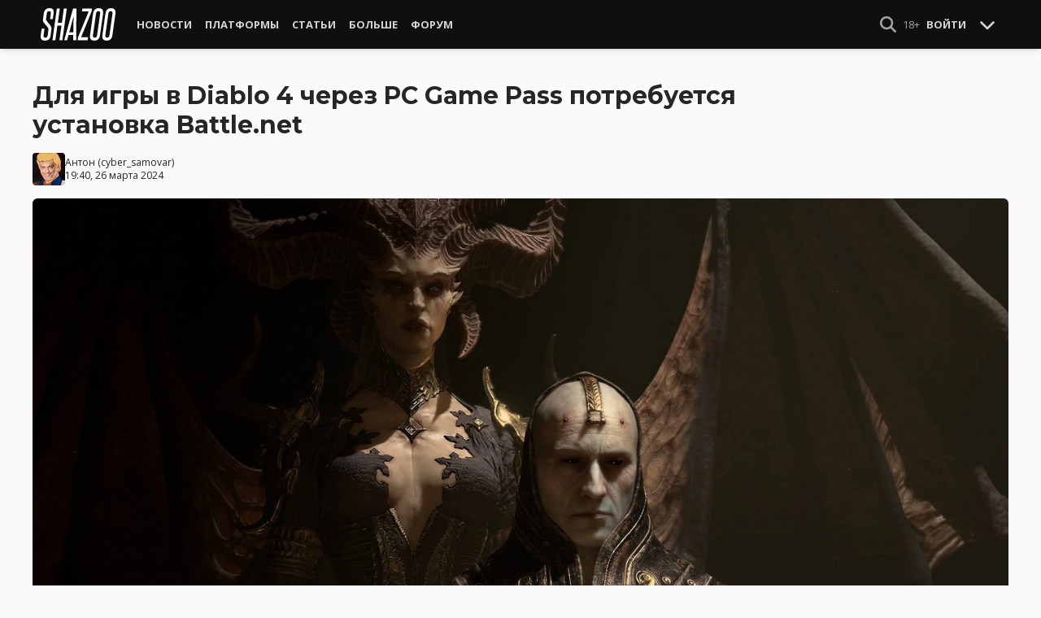

--- FILE ---
content_type: text/html; charset=UTF-8
request_url: https://shazoo.ru/2024/03/26/154981/dlia-igry-v-diablo-4-cerez-pc-game-pass-potrebuetsia-ustanovka-battlenet
body_size: 11431
content:
<!DOCTYPE html>
<html lang="ru">
  <head>
    <meta charset="utf-8">
    <meta name="viewport" content="width=device-width, initial-scale=1.0, maximum-scale=5.0">
    <title>Для игры в Diablo 4 через PC Game Pass потребуется установка Battle.net - Shazoo</title>
<meta name="description" content="Microsoft опубликовала в сети инструкцию, как будет происходить установка и запуск Diablo IV на PC после появления ролевого экшена в подписке Xbox Game Pass. Blizzard не стала делать отдельную версию...">
<link rel="canonical" href="https://shazoo.ru/2024/03/26/154981/dlia-igry-v-diablo-4-cerez-pc-game-pass-potrebuetsia-ustanovka-battlenet">
<meta property="og:title" content="Для игры в Diablo 4 через PC Game Pass потребуется установка Battle.net">
<meta property="og:description" content="Пользователям PC придется повозиться с установкой Battle.net и привязкой аккаунтов">
<meta property="og:type" content="article">
<meta property="og:image" content="https://cdn.shazoo.ru/740865_CXILrCj_spx1k6tw3x.jpg">

<meta name="twitter:card" content="summary_large_image">
<meta name="twitter:site" content="@weareshazoo">
<meta name="twitter:title" content="Для игры в Diablo 4 через PC Game Pass потребуется установка Battle.net">
<meta name="twitter:description" content="Пользователям PC придется повозиться с установкой Battle.net и привязкой аккаунтов">
<meta name="twitter:image" content="https://cdn.shazoo.ru/740866_jmGBIPL_se60lwsugu.jpg">
<script type="application/ld+json">{"@context":"https://schema.org","@type":"WebPage","name":"Для игры в Diablo 4 через PC Game Pass потребуется установка Battle.net","description":"Microsoft опубликовала в сети инструкцию, как будет происходить установка и запуск Diablo IV на PC после появления ролевого экшена в подписке Xbox Game Pass. Blizzard не стала делать отдельную версию..."}</script>

    
          <!-- Styles -->
      <link rel="stylesheet" href="/assets/css/frontend/core.css?id=5dfc491a01dcce584253380b6acf2064">
      <link rel="stylesheet" href="/assets/css/frontend/app.css?id=68b329da9893e34099c7d8ad5cb9c940">
    
    <link rel="shortcut icon" href="https://shazoo.ru/favicon.ico" />
    <link rel="shortcut icon" href="https://shazoo.ru/apple-touch-icon-precomposed.png" />

    <!-- Fonts -->
    <link rel="preconnect" href="https://fonts.googleapis.com">
    <link rel="preconnect" href="https://fonts.gstatic.com" crossorigin>
          <link href="https://fonts.googleapis.com/css2?family=Montserrat:wght@400;500;600;700;800;900&family=Open+Sans:ital,wght@0,300;0,400;0,600;0,700;1,300;1,400;1,600;1,700&display=swap" rel="stylesheet">
    
    <script>
              if (localStorage.appearance == 2 || (localStorage.appearance === 0 && window.matchMedia('(prefers-color-scheme: dark)').matches)) {
          document.documentElement.classList.add('dark');
        } else {
          document.documentElement.classList.remove('dark');
        }
          </script>

    <!-- Google tag (gtag.js) -->
  <script async src="https://www.googletagmanager.com/gtag/js?id=G-H1JEL5VDDL"></script>
  <script>
    window.dataLayer = window.dataLayer || [];
    function gtag(){dataLayer.push(arguments);}
    gtag('js', new Date());

    gtag('config', 'G-H1JEL5VDDL');
  </script>

  
      <script>window.yaContextCb = window.yaContextCb || []</script>
    <script src="https://yandex.ru/ads/system/context.js" async></script>
      
              
      </head>
  <body class="flex flex-col flex-grow min-h-screen pt-20 sm:pt-15 font-body antialiased bg-gray-50 dark:bg-gray-900 text-gray-800 dark:text-gray-400 transition-all">
    
    
              
    <div id="app" class="flex flex-col flex-grow h-full">
                    
              <div class="vue-target">
          <sx-header inline-template>
  <div>
    <div class="fixed top-0 z-20 flex-col hidden w-full shadow-md SxHeader sm:flex h-15 bg-gray-1000">
  <div class="w-full h-full max-w-6xl mx-auto">
    <nav class="flex justify-between h-full px-2 text-gray-300">
      <div class="flex items-center justify-start text-xsm">
        <a class="flex items-center font-bold text-white uppercase" href="/" title="Shazoo">
          <svg fill="currentColor" class="icon w-24 h-10" alt="Shazoo">
  <use xlink:href="/assets/icons/sprite.svg?id=6b347f5b4c#custom-shazoo"></use>
</svg>
        </a>

        <nav class="flex h-full gap-3 px-4">
                                    <div class="relative flex flex-col items-center group">
                <a class="flex items-center h-full px-2 font-bold uppercase transition whitespace-nowrap hover:text-gray-100" href="/news">Новости</a>
                <ul class="absolute left-0 z-20 hidden w-40 pb-1 text-white bg-gray-700 divide-gray-600 rounded-b shadow group-hover:block top-15">
                                      <li><a class="block px-4 py-2 hover:bg-gray-800" href="/tags/419/games">Игры</a></li>
                                      <li><a class="block px-4 py-2 hover:bg-gray-800" href="/tags/157/guide">Гайды</a></li>
                                      <li><a class="block px-4 py-2 hover:bg-gray-800" href="/tags/2656/vr">VR</a></li>
                                      <li><a class="block px-4 py-2 hover:bg-gray-800" href="/tags/105/movies">Кино</a></li>
                                      <li><a class="block px-4 py-2 hover:bg-gray-800" href="/tags/3162/tv-series">Сериалы</a></li>
                                      <li><a class="block px-4 py-2 hover:bg-gray-800" href="/tags/590/anime">Аниме</a></li>
                                      <li><a class="block px-4 py-2 hover:bg-gray-800" href="/tags/3738/arts">Дизайн и Арт</a></li>
                                      <li><a class="block px-4 py-2 hover:bg-gray-800" href="/tags/6/gadgets">Гаджеты</a></li>
                                      <li><a class="block px-4 py-2 hover:bg-gray-800" href="/tags/3507/hardware">Железо</a></li>
                                      <li><a class="block px-4 py-2 hover:bg-gray-800" href="/tags/710/science">Наука</a></li>
                                      <li><a class="block px-4 py-2 hover:bg-gray-800" href="/tags/1622/technology">IT и Технологии</a></li>
                                      <li><a class="block px-4 py-2 hover:bg-gray-800" href="/tags/8/other">Другое</a></li>
                                  </ul>
              </div>
                                                <div class="relative flex flex-col items-center group">
                <a class="flex items-center h-full px-2 font-bold uppercase transition whitespace-nowrap hover:text-gray-100" href="/platforms">Платформы</a>
                <ul class="absolute left-0 z-20 hidden w-40 pb-1 text-white bg-gray-700 divide-gray-600 rounded-b shadow group-hover:block top-15">
                                      <li><a class="block px-4 py-2 hover:bg-gray-800" href="/tags/3/pc">PC</a></li>
                                      <li><a class="block px-4 py-2 hover:bg-gray-800" href="/tags/396/ps4">PS4</a></li>
                                      <li><a class="block px-4 py-2 hover:bg-gray-800" href="/tags/3302/ps5">PS5</a></li>
                                      <li><a class="block px-4 py-2 hover:bg-gray-800" href="/tags/2975/xbox-one">Xbox One</a></li>
                                      <li><a class="block px-4 py-2 hover:bg-gray-800" href="/tags/13413/xbox-series-x">Xbox Series X</a></li>
                                      <li><a class="block px-4 py-2 hover:bg-gray-800" href="/tags/7576/nintendo-switch">Nintendo Switch</a></li>
                                      <li><a class="block px-4 py-2 hover:bg-gray-800" href="/tags/796/ios">iOS</a></li>
                                      <li><a class="block px-4 py-2 hover:bg-gray-800" href="/tags/860/android">Android</a></li>
                                      <li><a class="block px-4 py-2 hover:bg-gray-800" href="/platforms/calendar">График релизов</a></li>
                                  </ul>
              </div>
                                                <div class="relative flex flex-col items-center group">
                <a class="flex items-center h-full px-2 font-bold uppercase transition whitespace-nowrap hover:text-gray-100" href="/editorial">Статьи</a>
                <ul class="absolute left-0 z-20 hidden w-40 pb-1 text-white bg-gray-700 divide-gray-600 rounded-b shadow group-hover:block top-15">
                                      <li><a class="block px-4 py-2 hover:bg-gray-800" href="/tags/217/review">Обзоры</a></li>
                                      <li><a class="block px-4 py-2 hover:bg-gray-800" href="/tags/3261/opinion">Мнения</a></li>
                                      <li><a class="block px-4 py-2 hover:bg-gray-800" href="/features">Фичеры</a></li>
                                      <li><a class="block px-4 py-2 hover:bg-gray-800" href="/tags/2534/community-call">Community Call</a></li>
                                      <li><a class="block px-4 py-2 hover:bg-gray-800" href="/hubs">Хабы</a></li>
                                  </ul>
              </div>
                                                <div class="relative flex flex-col items-center group">
                <a class="flex items-center h-full px-2 font-bold uppercase transition whitespace-nowrap hover:text-gray-100" href="/discounts">Больше</a>
                <ul class="absolute left-0 z-20 hidden w-40 pb-1 text-white bg-gray-700 divide-gray-600 rounded-b shadow group-hover:block top-15">
                                      <li><a class="block px-4 py-2 hover:bg-gray-800" href="/discounts">Скидки</a></li>
                                      <li><a class="block px-4 py-2 hover:bg-gray-800" href="/gold">Shazoo Gold</a></li>
                                  </ul>
              </div>
                                                <a class="flex items-center h-full px-2 font-bold uppercase transition whitespace-nowrap hover:text-gray-100" href="/forums">Форум</a>
                      
                  </nav>
      </div>

      <div class="flex items-center h-full gap-3">
        <form class="flex items-center h-full" action="https://shazoo.ru/search" ref="search">
          <input
            v-if="search"
            class="px-2 text-xs placeholder-gray-400 bg-gray-800 border border-gray-600 rounded-md focus:border-gray-700 focus:ring-black focus:ring-opacity-50"
            type="text"
            v-model="query"
            placeholder="Поиск"
            name="q"
                        v-cloak
          />
          <button
    class="button button-icon h-full text-gray-400 hover:text-gray-200 focus:text-gray-200" aria-label="Show Search" @click="toggleSearch"
    type="button"
      >
    <svg fill="currentColor" class="icon w-5 h-5">
  <use xlink:href="/assets/icons/sprite.svg?id=6b347f5b4c#solid-magnifying-glass"></use>
</svg>
  </button>
        </form>

                          
        <div class="flex items-center h-full gap-1 text-xsm">
                      <div class="text-gray-400">
              18+
            </div>
            <a class="px-2 py-4 font-bold uppercase" href="#" @click.prevent.stop="login">Войти</a>
                  </div>

        <button
    class="button button-icon" aria-label="Toggle Scroll" @click="toggleScroll"
    type="button"
      >
    <svg fill="currentColor" class="icon w-5 h-5 text-gray-300" v-if="scroll">
  <use xlink:href="/assets/icons/sprite.svg?id=6b347f5b4c#solid-chevron-down"></use>
</svg>
          <svg fill="currentColor" class="icon w-5 h-5 text-gray-300" v-else="v-else" v-cloak="v-cloak">
  <use xlink:href="/assets/icons/sprite.svg?id=6b347f5b4c#solid-chevron-up"></use>
</svg>
  </button>
      </div>
    </nav>
  </div>
</div>
    <div class="top-0 z-20 flex flex-col w-full h-20 shadow-md SxHeader sm:hidden bg-gray-1000" style="position: absolute;" ref="mobile">
  <nav class="flex items-center justify-between h-10 px-2 text-gray-300 text-xsm">
    <a v-if="!search" class="py-0.5 text-white" href="/" title="Shazoo">
      <svg fill="currentColor" class="icon w-24 h-7" title="Shazoo">
  <use xlink:href="/assets/icons/sprite.svg?id=6b347f5b4c#custom-shazoo"></use>
</svg>
    </a>

    <form v-if="search" action="https://shazoo.ru/search" ref="search" v-cloak>
      <input
        class="w-full px-2 py-1.5 border border-gray-600 focus:border-gray-700 focus:ring-black bg-gray-800 focus:ring-opacity-50 placeholder-gray-400 rounded-md text-xs"
        type="text"
        v-model="query"
        placeholder="Поиск"
        name="q"
                v-cloak
      />
    </form>

    <div class="flex items-center h-full gap-4">
      <div class="flex items-center">
        <button
    class="button button-icon text-gray-400 hover:text-gray-200 focus:text-gray-200" aria-label="Show Search" @click="toggleSearch"
    type="button"
      >
    <svg fill="currentColor" class="icon w-5 h-5">
  <use xlink:href="/assets/icons/sprite.svg?id=6b347f5b4c#solid-magnifying-glass"></use>
</svg>
  </button>
      </div>

                    
              <div class="text-gray-400">
          18+
        </div>
        <a class="px-2 py-4 font-bold uppercase" href="#" @click.prevent.stop="login">Войти</a>
          </div>
  </nav>

  <nav class="flex justify-between h-10 gap-2 bg-gray-800 text-xsm">
                  <details class="details-menu tight details-global-overlay  flex items-center h-full">
          <summary>
            <div class="flex items-center h-10">
              <div class="px-2 font-bold text-gray-300 uppercase transition whitespace-nowrap hover:text-gray-100">Новости</div>
            </div>
          </summary>

          <details-menu role="menu">
            <ul class="z-10 w-40 pb-1 bg-gray-700 divide-gray-600 rounded-b shadow-lg text-xsm">
                              <li><a class="block px-2 py-1.5 text-gray-300 hover:text-gray-100 hover:bg-gray-800" href="/news">Все Новости</a></li>
                              <li><a class="block px-2 py-1.5 text-gray-300 hover:text-gray-100 hover:bg-gray-800" href="/tags/419/games">Игры</a></li>
                              <li><a class="block px-2 py-1.5 text-gray-300 hover:text-gray-100 hover:bg-gray-800" href="/tags/1106/ai">AI</a></li>
                              <li><a class="block px-2 py-1.5 text-gray-300 hover:text-gray-100 hover:bg-gray-800" href="/tags/157/guide">Гайды</a></li>
                              <li><a class="block px-2 py-1.5 text-gray-300 hover:text-gray-100 hover:bg-gray-800" href="/tags/2656/vr">VR</a></li>
                              <li><a class="block px-2 py-1.5 text-gray-300 hover:text-gray-100 hover:bg-gray-800" href="/tags/105/movies">Кино</a></li>
                              <li><a class="block px-2 py-1.5 text-gray-300 hover:text-gray-100 hover:bg-gray-800" href="/tags/3162/tv-series">Сериалы</a></li>
                              <li><a class="block px-2 py-1.5 text-gray-300 hover:text-gray-100 hover:bg-gray-800" href="/tags/590/anime">Аниме</a></li>
                              <li><a class="block px-2 py-1.5 text-gray-300 hover:text-gray-100 hover:bg-gray-800" href="/tags/3738/arts">Дизайн и Арт</a></li>
                              <li><a class="block px-2 py-1.5 text-gray-300 hover:text-gray-100 hover:bg-gray-800" href="/tags/6/gadgets">Гаджеты</a></li>
                              <li><a class="block px-2 py-1.5 text-gray-300 hover:text-gray-100 hover:bg-gray-800" href="/tags/3507/hardware">Железо</a></li>
                              <li><a class="block px-2 py-1.5 text-gray-300 hover:text-gray-100 hover:bg-gray-800" href="/tags/710/science">Наука</a></li>
                              <li><a class="block px-2 py-1.5 text-gray-300 hover:text-gray-100 hover:bg-gray-800" href="/tags/1622/technology">IT и Технологии</a></li>
                              <li><a class="block px-2 py-1.5 text-gray-300 hover:text-gray-100 hover:bg-gray-800" href="/tags/8/other">Другое</a></li>
                          </ul>
          </details-menu>
        </details>
                        <details class="details-menu tight details-global-overlay  flex items-center h-full">
          <summary>
            <div class="flex items-center h-10">
              <div class="px-2 font-bold text-gray-300 uppercase transition whitespace-nowrap hover:text-gray-100">Платформы</div>
            </div>
          </summary>

          <details-menu role="menu">
            <ul class="z-10 w-40 pb-1 bg-gray-700 divide-gray-600 rounded-b shadow-lg text-xsm">
                              <li><a class="block px-2 py-1.5 text-gray-300 hover:text-gray-100 hover:bg-gray-800" href="/platforms">График релизов</a></li>
                              <li><a class="block px-2 py-1.5 text-gray-300 hover:text-gray-100 hover:bg-gray-800" href="/tags/3/pc">PC</a></li>
                              <li><a class="block px-2 py-1.5 text-gray-300 hover:text-gray-100 hover:bg-gray-800" href="/tags/396/ps4">PS4</a></li>
                              <li><a class="block px-2 py-1.5 text-gray-300 hover:text-gray-100 hover:bg-gray-800" href="/tags/3302/ps5">PS5</a></li>
                              <li><a class="block px-2 py-1.5 text-gray-300 hover:text-gray-100 hover:bg-gray-800" href="/tags/2975/xbox-one">Xbox One</a></li>
                              <li><a class="block px-2 py-1.5 text-gray-300 hover:text-gray-100 hover:bg-gray-800" href="/tags/13413/xbox-series-x">Xbox Series X</a></li>
                              <li><a class="block px-2 py-1.5 text-gray-300 hover:text-gray-100 hover:bg-gray-800" href="/tags/7576/nintendo-switch">Nintendo Switch</a></li>
                              <li><a class="block px-2 py-1.5 text-gray-300 hover:text-gray-100 hover:bg-gray-800" href="/tags/796/ios">iOS</a></li>
                              <li><a class="block px-2 py-1.5 text-gray-300 hover:text-gray-100 hover:bg-gray-800" href="/tags/860/android">Android</a></li>
                          </ul>
          </details-menu>
        </details>
                        <details class="details-menu tight details-global-overlay  flex items-center h-full">
          <summary>
            <div class="flex items-center h-10">
              <div class="px-2 font-bold text-gray-300 uppercase transition whitespace-nowrap hover:text-gray-100">Статьи</div>
            </div>
          </summary>

          <details-menu role="menu">
            <ul class="z-10 w-40 pb-1 bg-gray-700 divide-gray-600 rounded-b shadow-lg text-xsm">
                              <li><a class="block px-2 py-1.5 text-gray-300 hover:text-gray-100 hover:bg-gray-800" href="/editorial">Статьи</a></li>
                              <li><a class="block px-2 py-1.5 text-gray-300 hover:text-gray-100 hover:bg-gray-800" href="/tags/217/review">Обзоры</a></li>
                              <li><a class="block px-2 py-1.5 text-gray-300 hover:text-gray-100 hover:bg-gray-800" href="/tags/3261/opinion">Мнения</a></li>
                              <li><a class="block px-2 py-1.5 text-gray-300 hover:text-gray-100 hover:bg-gray-800" href="/features">Фичеры</a></li>
                              <li><a class="block px-2 py-1.5 text-gray-300 hover:text-gray-100 hover:bg-gray-800" href="/tags/2534/community-call">Community Call</a></li>
                              <li><a class="block px-2 py-1.5 text-gray-300 hover:text-gray-100 hover:bg-gray-800" href="/hubs">Хабы</a></li>
                          </ul>
          </details-menu>
        </details>
                        <details class="details-menu tight details-global-overlay dropdown-menu-se flex items-center h-full">
          <summary>
            <div class="flex items-center h-10">
              <div class="px-2 font-bold text-gray-300 uppercase transition whitespace-nowrap hover:text-gray-100">Больше</div>
            </div>
          </summary>

          <details-menu role="menu">
            <ul class="z-10 w-40 pb-1 bg-gray-700 divide-gray-600 rounded-b shadow-lg text-xsm">
                              <li><a class="block px-2 py-1.5 text-gray-300 hover:text-gray-100 hover:bg-gray-800" href="/blogs">Блоги</a></li>
                              <li><a class="block px-2 py-1.5 text-gray-300 hover:text-gray-100 hover:bg-gray-800" href="/discounts">Скидки</a></li>
                              <li><a class="block px-2 py-1.5 text-gray-300 hover:text-gray-100 hover:bg-gray-800" href="/forums">Форум</a></li>
                              <li><a class="block px-2 py-1.5 text-gray-300 hover:text-gray-100 hover:bg-gray-800" href="/gold">Shazoo Gold</a></li>
                          </ul>
          </details-menu>
        </details>
            </nav>
</div>
  </div>
</sx-header>
          <sx-snackbar></sx-snackbar>
        </div>
      
              <main class="flex flex-col flex-grow max-w-6xl w-full mx-auto z-10 p-2.5 sm:px-7.5 sm:py-6 sm:box-content bg-gray-50 dark:bg-gray-900">
  <div class="vue-target">
      <sx-entry :entry-id="154981"></sx-entry>
    </div>
    <article class="grid grid-cols-1 gap-4">
      
              <div >
  
  </div>
      
      <section class="flex flex-col">
  
  <h1 class="sm:max-w-4xl text-xl sm:text-3xl leading-tight font-bold break-words dark:text-gray-300">Для игры в Diablo 4 через PC Game Pass потребуется установка Battle.net</h1>

      <div class="flex items-center justify-between gap-2 mt-4">
      <div class="flex items-center gap-2">
        <div >
      <a href="https://shazoo.ru/users/cyber_samovar">
                    <img src="https://cdn.shazoo.ru/c40x40/434007_6h8OznwFma_57b63eee2e508a59cf44bd66269dfcdd.jpg" srcset="https://cdn.shazoo.ru/c40x40/434007_6h8OznwFma_57b63eee2e508a59cf44bd66269dfcdd.jpg, https://cdn.shazoo.ru/c60x60/434007_6h8OznwFma_57b63eee2e508a59cf44bd66269dfcdd.jpg 1.5x, https://cdn.shazoo.ru/c80x80/434007_6h8OznwFma_57b63eee2e508a59cf44bd66269dfcdd.jpg 2x" width="40" height="40" class="flex-grow-0 rounded" alt="cyber_samovar" />
                </a>
  </div>

        <div class="flex flex-col text-xs">
          <div>
            <a href="https://shazoo.ru/users/cyber_samovar">Антон</a>
                          (<a href="https://t.me/Anton_Gritsenko">cyber_samovar</a>)
                      </div>
                      <time datetime="2024-03-26T16:40:00.000000Z">19:40, 26 марта 2024</time>
                  </div>
      </div>

          </div>

      
      <div class="mt-4">
      <figure>
        <img src="https://cdn.shazoo.ru/c1400x625/740862_3yt0gsF_diablo-4.jpg" srcset="https://cdn.shazoo.ru/c1400x625/740862_3yt0gsF_diablo-4.jpg" width="1400" height="625" class="w-full rounded-md" alt="Для игры в Diablo 4 через PC Game Pass потребуется установка Battle.net" />

                  <div class="flex justify-between items-center mt-3 text-xs">
            <figcaption class="flex-grow text-gray-400">
                          </figcaption>

                          <a class="flex sm:hidden items-center space-x-2 px-2 py-1 rounded bg-gray-200 dark:bg-gray-800 font-semibold" href="#comments">
                <svg fill="currentColor" class="icon">
  <use xlink:href="/assets/icons/sprite.svg?id=6b347f5b4c#duotone-messages"></use>
</svg>
                <div class="flex-shrink-0">
                  6 комментариев
                </div>
              </a>
                      </div>
              </figure>
    </div>
  </section>

      <div class="flex flex-col gap-8 sm:flex-row sm:gap-16 sm:mt-4">
        <div class="flex flex-col flex-grow gap-4">
          <div class="flex flex-col gap-4 sm:flex-row sm:gap-8">
            
            <div class="Entry__content-container grid grid-cols-1 flex-grow max-w-182.5 gap-4 divide-y dark:divide-gray-800">
              <section class="Entry__content flex flex-col break-words  text-gray-700 dark:text-gray-400">
                <p>Microsoft <a href="https://news.xbox.com/en-us/2024/03/26/need-to-know-diablo-4-with-game-pass/" target="_blank">опубликовала</a> в сети инструкцию, как будет происходить установка и запуск <em>Diablo IV</em> на PC после появления ролевого экшена в подписке Xbox Game Pass. Blizzard не стала делать отдельную версию под Microsoft Store, поэтому потребуется Battle.net.</p><p>Пользователям нужно войти в приложение Xbox App на PC при помощи учетной записи с активным Xbox Game Pass. Затем нажать на установку <em>Diablo IV</em>, установить Battle.net, войти в учетную запись, привязать ее к аккаунту Microsoft, а затем начать установку самой игры.</p><p>Получат ли доступ к <em>Diablo IV</em> пользователи с российскими учетными записями Battle.net после привязки аккаунтов, пока сказать трудно. </p><figure class=" vue-target">
            <lightgallery>
        <a href="https://cdn.shazoo.ru/740861_anVxvBE_gjmu2rkbeaahqji.jpg" data-src="https://cdn.shazoo.ru/740861_anVxvBE_gjmu2rkbeaahqji.jpg">
          <img src="https://cdn.shazoo.ru/c1080x1350/740861_anVxvBE_gjmu2rkbeaahqji.jpg" srcset="https://cdn.shazoo.ru/c1080x1350/740861_anVxvBE_gjmu2rkbeaahqji.jpg, https://cdn.shazoo.ru/c1620x2025/740861_anVxvBE_gjmu2rkbeaahqji.jpg 1.5x, https://cdn.shazoo.ru/c2160x2700/740861_anVxvBE_gjmu2rkbeaahqji.jpg 2x" width="1080" height="1350" alt="" title="" />
        </a>
      </lightgallery>
        </figure>
<p>Пользователи успели <a href="https://twitter.com/XboxGamePassPC/status/1772640358276403511" target="_blank">раскритиковать</a> Microsoft, отметив, что даже после покупки Activision Blizzard компания настаивает на использовании сторонних лаунчеров. Отметим, что для игры в тайтлы Ubisoft и EA на PC также требуются лаунчеры этих компаний.</p><p>Владельцам консолей Xbox для игры в <em>Diablo IV</em> ничего дополнительно загружать не нужно. Достаточно привязать к аккаунту Microsoft учетную запись Battle.net для синхронизации прогресса, покупок и списка друзей.</p><p><em>Diablo IV</em> появится в каталоге Xbox Game Pass уже 28 марта.</p>
              </section>

              
              
              
              
              
                              <section class="flex items-center space-x-2 pt-4">
  <div class="font-bold text-gray-900 dark:text-gray-400">
    Тэги:
  </div>
  <div class="flex-grow">
    <ul class="flex flex-wrap gap-x-2 gap-y-1">
              <li><a class="block px-2 py-1 rounded-sm text-xs transition-all bg-gray-200 dark:bg-gray-850 hover:bg-gray-400 dark:hover:bg-gray-800 hover:text-gray-50 dark:hover:text-gray-300" href="https://shazoo.ru/tags/419/games">Игры</a></li>
              <li><a class="block px-2 py-1 rounded-sm text-xs transition-all bg-gray-200 dark:bg-gray-850 hover:bg-gray-400 dark:hover:bg-gray-800 hover:text-gray-50 dark:hover:text-gray-300" href="https://shazoo.ru/tags/3/pc">ПК</a></li>
              <li><a class="block px-2 py-1 rounded-sm text-xs transition-all bg-gray-200 dark:bg-gray-850 hover:bg-gray-400 dark:hover:bg-gray-800 hover:text-gray-50 dark:hover:text-gray-300" href="https://shazoo.ru/tags/396/ps4">PS4</a></li>
              <li><a class="block px-2 py-1 rounded-sm text-xs transition-all bg-gray-200 dark:bg-gray-850 hover:bg-gray-400 dark:hover:bg-gray-800 hover:text-gray-50 dark:hover:text-gray-300" href="https://shazoo.ru/tags/3302/ps5">PS5</a></li>
              <li><a class="block px-2 py-1 rounded-sm text-xs transition-all bg-gray-200 dark:bg-gray-850 hover:bg-gray-400 dark:hover:bg-gray-800 hover:text-gray-50 dark:hover:text-gray-300" href="https://shazoo.ru/tags/2975/xbox-one">Xbox One</a></li>
              <li><a class="block px-2 py-1 rounded-sm text-xs transition-all bg-gray-200 dark:bg-gray-850 hover:bg-gray-400 dark:hover:bg-gray-800 hover:text-gray-50 dark:hover:text-gray-300" href="https://shazoo.ru/tags/13413/xbox-series-xs">Xbox Series X|S</a></li>
              <li><a class="block px-2 py-1 rounded-sm text-xs transition-all bg-gray-200 dark:bg-gray-850 hover:bg-gray-400 dark:hover:bg-gray-800 hover:text-gray-50 dark:hover:text-gray-300" href="https://shazoo.ru/tags/5228/diablo-iv">Diablo IV</a></li>
              <li><a class="block px-2 py-1 rounded-sm text-xs transition-all bg-gray-200 dark:bg-gray-850 hover:bg-gray-400 dark:hover:bg-gray-800 hover:text-gray-50 dark:hover:text-gray-300" href="https://shazoo.ru/tags/326/blizzard">Blizzard</a></li>
              <li><a class="block px-2 py-1 rounded-sm text-xs transition-all bg-gray-200 dark:bg-gray-850 hover:bg-gray-400 dark:hover:bg-gray-800 hover:text-gray-50 dark:hover:text-gray-300" href="https://shazoo.ru/tags/7630/action-rpg">Action-RPG</a></li>
              <li><a class="block px-2 py-1 rounded-sm text-xs transition-all bg-gray-200 dark:bg-gray-850 hover:bg-gray-400 dark:hover:bg-gray-800 hover:text-gray-50 dark:hover:text-gray-300" href="https://shazoo.ru/tags/11103/gaas">GaaS</a></li>
              <li><a class="block px-2 py-1 rounded-sm text-xs transition-all bg-gray-200 dark:bg-gray-850 hover:bg-gray-400 dark:hover:bg-gray-800 hover:text-gray-50 dark:hover:text-gray-300" href="https://shazoo.ru/tags/8348/xbox-game-pass">Xbox Game Pass</a></li>
              <li><a class="block px-2 py-1 rounded-sm text-xs transition-all bg-gray-200 dark:bg-gray-850 hover:bg-gray-400 dark:hover:bg-gray-800 hover:text-gray-50 dark:hover:text-gray-300" href="https://shazoo.ru/tags/229/battlenet">Battle.net</a></li>
              <li><a class="block px-2 py-1 rounded-sm text-xs transition-all bg-gray-200 dark:bg-gray-850 hover:bg-gray-400 dark:hover:bg-gray-800 hover:text-gray-50 dark:hover:text-gray-300" href="https://shazoo.ru/tags/98/activision">Activision</a></li>
          </ul>
  </div>
</section>
              
              
                          </div>
          </div>

          
                                    <div class="vue-target flex flex-col space-y-4 pb-2 border-t dark:border-gray-800">
  <sx-comments id="158207" theme="entry"></sx-comments>
</div>
                              </div>

        <aside class="aside flex flex-col flex-shrink-0 w-full sm:max-w-xs gap-12">
  
  <div class="grid flex-col grid-cols-2 gap-6 px-2 sm:flex sm:gap-8 sm:px-0">
  <div class="flex items-center gap-2 sm:items-stretch sm:gap-4">
    <img class="flex-shrink-0 w-auto h-10 sm:h-auto sm:w-1/5" width="200" height="200" src="/assets/images/youtube-logo.png" alt="Shazoo @ YouTube" />

    <div class="flex flex-col justify-between">
              <h3>SHAZOO YouTube</h3>
        <a class="button" href="https://www.youtube.com/channel/UClCXO1Kyg4C9nGd-OeXLn3w?sub_confirmation=1" target="_blank">ПОДПИСАТЬСЯ</a>
          </div>
  </div>

  <div class="flex items-center gap-2 sm:items-stretch sm:gap-4">
    <img class="flex-shrink-0 w-auto h-10 sm:h-auto sm:w-1/5" width="200" height="200" src="/assets/images/zen-logo.png" alt="Shazoo @ Yandex.Zen" />

    <div class="flex flex-col justify-between">
              <h3>SHAZOO в Дзен</h3>
        <a class="button" href="https://zen.yandex.ru/shazoo.ru" target="_blank">ПОДПИСАТЬСЯ</a>
          </div>
  </div>

  <div class="flex items-center gap-2 sm:items-stretch sm:gap-4">
    <img class="flex-shrink-0 w-auto h-10 sm:h-auto sm:w-1/5" width="200" height="200" src="/assets/images/twitter-logo.png" alt="Shazoo @ Twitter" />

    <div class="flex flex-col justify-between">
              <h3>SHAZOO в Twitter</h3>
        <a class="button" href="https://twitter.com/weareshazoo" target="_blank">ПОДПИСАТЬСЯ</a>
          </div>
  </div>

  <div class="flex items-center gap-2 sm:items-stretch sm:gap-4">
    <img class="flex-shrink-0 w-auto h-10 sm:h-auto sm:w-1/5" width="200" height="200" src="/assets/images/telegram-logo.png" alt="SHAZOO в Telegram" />

    <div class="flex flex-col justify-between">
              <h3>SHAZOO в Telegram</h3>
        <a class="button" href="https://t.me/weareshazoo" target="_blank">ПОДПИСАТЬСЯ</a>
          </div>
  </div>
</div>

  <div>
    <h3 class="pl-2 border-l-4 border-blue-700 mb-4 uppercase text-lg font-bold">Популярное сегодня</h3>

    <div class="flex flex-col gap-2">
            <div class="flex-shrink-0">
        <a class="rounded" href="https://shazoo.ru/2026/01/20/178423/glava-games-workshop-obieiasnil-pocemu-serial-po-warhammer-s-genri-kavillom-prodvigaetsia-tak-medlenno">
                      <img src="https://cdn.shazoo.ru/c400x175/845607_DeRWTto_warhammer.jpg" srcset="https://cdn.shazoo.ru/c400x175/845607_DeRWTto_warhammer.jpg, https://cdn.shazoo.ru/c600x263/845607_DeRWTto_warhammer.jpg 1.5x, https://cdn.shazoo.ru/c800x350/845607_DeRWTto_warhammer.jpg 2x" width="400" height="175" class="w-full rounded" alt="Глава Games Workshop объяснил, почему сериал по Warhammer с Генри Кавиллом продвигается так медленно" />
                  </a>
      </div>

      <div class="flex flex-col flex-grow gap-1 w-full">
                  <a class="uppercase text-sm font-semibold text-gray-400 dark:text-gray-500" href="https://shazoo.ru/tags/7465/warhammer-40k">Warhammer 40K</a>
        
        <h4 class="font-semibold">
          <a href="https://shazoo.ru/2026/01/20/178423/glava-games-workshop-obieiasnil-pocemu-serial-po-warhammer-s-genri-kavillom-prodvigaetsia-tak-medlenno">Глава Games Workshop объяснил, почему сериал по Warhammer с Генри Кавиллом продвигается так медленно</a>
        </h4>
      </div>
    </div>

    <div class="my-4 w-8 border-t dark:border-gray-700"></div>

          <div class="flex gap-2">
        <div class="flex-shrink-0">
          <a class="rounded" href="https://shazoo.ru/2026/01/20/178459/brendan-freizer-priznalsia-cto-vse-eshhe-boretsia-s-linelami-v-breath-of-the-wild-i-principialno-ne-xocet-polzovatsia-gaidami">
                          <img src="https://cdn.shazoo.ru/c80x80/845773_OEC7GvY_the-mummy-1999-2.jpg" srcset="https://cdn.shazoo.ru/c80x80/845773_OEC7GvY_the-mummy-1999-2.jpg, https://cdn.shazoo.ru/c120x120/845773_OEC7GvY_the-mummy-1999-2.jpg 1.5x, https://cdn.shazoo.ru/c160x160/845773_OEC7GvY_the-mummy-1999-2.jpg 2x" width="80" height="80" class="rounded" alt="Брендан Фрейзер признался, что все еще борется с линелами в Breath of the Wild и принципиально не хочет пользоваться гайдами" />
                      </a>
        </div>

        <div class="flex flex-col flex-grow w-full gap-1">
                      <a class="uppercase text-sm font-semibold text-gray-400 dark:text-gray-500" href="https://shazoo.ru/tags/17224/brendan-fraser">Brendan Fraser</a>
                    <h4 class="text-sm font-semibold">
            <a href="https://shazoo.ru/2026/01/20/178459/brendan-freizer-priznalsia-cto-vse-eshhe-boretsia-s-linelami-v-breath-of-the-wild-i-principialno-ne-xocet-polzovatsia-gaidami">Брендан Фрейзер признался, что все еще борется с линелами в Breath of the Wild и принципиально не хочет пользоваться гайдами</a>
          </h4>
        </div>
      </div>

              <div class="my-4 w-8 border-t dark:border-gray-700"></div>
                <div class="flex gap-2">
        <div class="flex-shrink-0">
          <a class="rounded" href="https://shazoo.ru/2026/01/20/178434/sozdatel-fallout-london-prosit-bethesda-otkazatsia-ot-ustarevsego-dvizka-creation-engine-pri-sozdanii-fallout-5">
                          <img src="https://cdn.shazoo.ru/c80x80/845656_3XPDrcI_fallout.jpg" srcset="https://cdn.shazoo.ru/c80x80/845656_3XPDrcI_fallout.jpg, https://cdn.shazoo.ru/c120x120/845656_3XPDrcI_fallout.jpg 1.5x, https://cdn.shazoo.ru/c160x160/845656_3XPDrcI_fallout.jpg 2x" width="80" height="80" class="rounded" alt="Создатель Fallout: London просит Bethesda отказаться от устаревшего движка Creation Engine при создании Fallout 5" />
                      </a>
        </div>

        <div class="flex flex-col flex-grow w-full gap-1">
                      <a class="uppercase text-sm font-semibold text-gray-400 dark:text-gray-500" href="https://shazoo.ru/tags/8875/fallout-5">Fallout 5</a>
                    <h4 class="text-sm font-semibold">
            <a href="https://shazoo.ru/2026/01/20/178434/sozdatel-fallout-london-prosit-bethesda-otkazatsia-ot-ustarevsego-dvizka-creation-engine-pri-sozdanii-fallout-5">Создатель Fallout: London просит Bethesda отказаться от устаревшего движка Creation Engine при создании Fallout 5</a>
          </h4>
        </div>
      </div>

              <div class="my-4 w-8 border-t dark:border-gray-700"></div>
                <div class="flex gap-2">
        <div class="flex-shrink-0">
          <a class="rounded" href="https://shazoo.ru/2026/01/19/178410/razrabotciki-arc-raiders-planiruiut-masstabnoe-rassirenie-pve-kontenta-novymi-vragami-robotami">
                          <img src="https://cdn.shazoo.ru/c80x80/845526_TzaTBbT_841926-bfyfp9a-833229-jdfmywt-arc.jpg" srcset="https://cdn.shazoo.ru/c80x80/845526_TzaTBbT_841926-bfyfp9a-833229-jdfmywt-arc.jpg, https://cdn.shazoo.ru/c120x120/845526_TzaTBbT_841926-bfyfp9a-833229-jdfmywt-arc.jpg 1.5x, https://cdn.shazoo.ru/c160x160/845526_TzaTBbT_841926-bfyfp9a-833229-jdfmywt-arc.jpg 2x" width="80" height="80" class="rounded" alt="Разработчики ARC Raiders планируют масштабное расширение PvE-контента новыми врагами-роботами" />
                      </a>
        </div>

        <div class="flex flex-col flex-grow w-full gap-1">
                      <a class="uppercase text-sm font-semibold text-gray-400 dark:text-gray-500" href="https://shazoo.ru/tags/17452/arc-raiders">ARC Raiders</a>
                    <h4 class="text-sm font-semibold">
            <a href="https://shazoo.ru/2026/01/19/178410/razrabotciki-arc-raiders-planiruiut-masstabnoe-rassirenie-pve-kontenta-novymi-vragami-robotami">Разработчики ARC Raiders планируют масштабное расширение PvE-контента новыми врагами-роботами</a>
          </h4>
        </div>
      </div>

            </div>

      <div>
    <h3 class="pl-2 border-l-4 border-red-700 uppercase text-lg font-bold"><a href="https://shazoo.ru/comments">Последние комментарии</a></h3>

    <div class="flex flex-col mt-3">
              <div class="Comment relative flex flex-col text-xs">
          <div class="flex flex-col gap-2 rounded group bg-opacity-5 transition duration-500">
            <div class="flex justify-between group items-center">
              <div class="flex items-center space-x-2">
                <div >
      <a href="https://shazoo.ru/users/Vinni">
                    <img src="https://cdn.shazoo.ru/c32x32/116517_Xg9kse2TpS_17996650c5e9f7fe31250c5f0279746b.jpg" srcset="https://cdn.shazoo.ru/c32x32/116517_Xg9kse2TpS_17996650c5e9f7fe31250c5f0279746b.jpg, https://cdn.shazoo.ru/c48x48/116517_Xg9kse2TpS_17996650c5e9f7fe31250c5f0279746b.jpg 1.5x, https://cdn.shazoo.ru/c64x64/116517_Xg9kse2TpS_17996650c5e9f7fe31250c5f0279746b.jpg 2x" width="32" height="32" class="flex-grow-0 rounded" alt="Vinni" />
                </a>
  </div>
                <div class="flex-col">
                  <a class="link" href="https://shazoo.ru/users/Vinni">
                    Vinni
                  </a>
                  <span class="block transition lowercase text-gray-400 dark:text-gray-500">
                    2 минуты назад
                  </span>
                </div>
              </div>
            </div>

            <div class="CommentContent break-words">
              @Cohen, это да, на днях попался залипательный ролик как в...
            </div>

                          <a class="link-secondary" href="https://shazoo.ru/2026/01/21/178445/kitaiskaia-iutubersaia-sobrala-universalnuiu-konsol-obieediniv-ps5-xbox-series-x-i-switch-2-v-odnom-korpuse#comment:dQ2W">
                Китайская ютубершая собрала универсальную консоль, объединив PS5, Xbox Series X и Switch 2 в одном корпусе
              </a>
                      </div>
        </div>

                  <div class="my-4 w-8 border-t dark:border-gray-700"></div>
                      <div class="Comment relative flex flex-col text-xs">
          <div class="flex flex-col gap-2 rounded group bg-opacity-5 transition duration-500">
            <div class="flex justify-between group items-center">
              <div class="flex items-center space-x-2">
                <div >
      <a href="https://shazoo.ru/users/Cohen">
                    <img src="https://cdn.shazoo.ru/c32x32/484697_9TZv87133f_399818_fuzcwwtouf_cohen_avatar.jpg" srcset="https://cdn.shazoo.ru/c32x32/484697_9TZv87133f_399818_fuzcwwtouf_cohen_avatar.jpg, https://cdn.shazoo.ru/c48x48/484697_9TZv87133f_399818_fuzcwwtouf_cohen_avatar.jpg 1.5x, https://cdn.shazoo.ru/c64x64/484697_9TZv87133f_399818_fuzcwwtouf_cohen_avatar.jpg 2x" width="32" height="32" class="flex-grow-0 rounded" alt="Cohen" />
                </a>
  </div>
                <div class="flex-col">
                  <a class="link" href="https://shazoo.ru/users/Cohen">
                    Cohen
                  </a>
                  <span class="block transition lowercase text-gray-400 dark:text-gray-500">
                    6 минут назад
                  </span>
                </div>
              </div>
            </div>

            <div class="CommentContent break-words">
              @Vinni, ютуб сам себя не монетизирует!

            </div>

                          <a class="link-secondary" href="https://shazoo.ru/2026/01/21/178445/kitaiskaia-iutubersaia-sobrala-universalnuiu-konsol-obieediniv-ps5-xbox-series-x-i-switch-2-v-odnom-korpuse#comment:dQ2V">
                Китайская ютубершая собрала универсальную консоль, объединив PS5, Xbox Series X и Switch 2 в одном корпусе
              </a>
                      </div>
        </div>

                  <div class="my-4 w-8 border-t dark:border-gray-700"></div>
                      <div class="Comment relative flex flex-col text-xs">
          <div class="flex flex-col gap-2 rounded group bg-opacity-5 transition duration-500">
            <div class="flex justify-between group items-center">
              <div class="flex items-center space-x-2">
                <div >
      <a href="https://shazoo.ru/users/Vinni">
                    <img src="https://cdn.shazoo.ru/c32x32/116517_Xg9kse2TpS_17996650c5e9f7fe31250c5f0279746b.jpg" srcset="https://cdn.shazoo.ru/c32x32/116517_Xg9kse2TpS_17996650c5e9f7fe31250c5f0279746b.jpg, https://cdn.shazoo.ru/c48x48/116517_Xg9kse2TpS_17996650c5e9f7fe31250c5f0279746b.jpg 1.5x, https://cdn.shazoo.ru/c64x64/116517_Xg9kse2TpS_17996650c5e9f7fe31250c5f0279746b.jpg 2x" width="32" height="32" class="flex-grow-0 rounded" alt="Vinni" />
                </a>
  </div>
                <div class="flex-col">
                  <a class="link" href="https://shazoo.ru/users/Vinni">
                    Vinni
                  </a>
                  <span class="block transition lowercase text-gray-400 dark:text-gray-500">
                    9 минут назад
                  </span>
                </div>
              </div>
            </div>

            <div class="CommentContent break-words">
              Ха-ха, классика:

            </div>

                          <a class="link-secondary" href="https://shazoo.ru/2026/01/21/178445/kitaiskaia-iutubersaia-sobrala-universalnuiu-konsol-obieediniv-ps5-xbox-series-x-i-switch-2-v-odnom-korpuse#comment:dQ2U">
                Китайская ютубершая собрала универсальную консоль, объединив PS5, Xbox Series X и Switch 2 в одном корпусе
              </a>
                      </div>
        </div>

                  <div class="my-4 w-8 border-t dark:border-gray-700"></div>
                      <div class="Comment relative flex flex-col text-xs">
          <div class="flex flex-col gap-2 rounded group bg-opacity-5 transition duration-500">
            <div class="flex justify-between group items-center">
              <div class="flex items-center space-x-2">
                <div >
      <a href="https://shazoo.ru/users/Nick_Bialons">
            <div class="flex-grow-0 bg-avatar-placeholder bg-cover rounded w-8 h-8 bg-gray-300 dark:bg-gray-1000"></div>
          </a>
  </div>
                <div class="flex-col">
                  <a class="link" href="https://shazoo.ru/users/Nick_Bialons">
                    Nick_Bialons
                  </a>
                  <span class="block transition lowercase text-gray-400 dark:text-gray-500">
                    11 минут назад
                  </span>
                </div>
              </div>
            </div>

            <div class="CommentContent break-words">
              @knyaz007, по твоему мнению если бефезда перейдет на УЕ5, то...
            </div>

                          <a class="link-secondary" href="https://shazoo.ru/2026/01/20/178434/sozdatel-fallout-london-prosit-bethesda-otkazatsia-ot-ustarevsego-dvizka-creation-engine-pri-sozdanii-fallout-5#comment:dQ2T">
                Создатель Fallout: London просит Bethesda отказаться от устаревшего движка Creation Engine при создании Fallout 5
              </a>
                      </div>
        </div>

                  <div class="my-4 w-8 border-t dark:border-gray-700"></div>
                      <div class="Comment relative flex flex-col text-xs">
          <div class="flex flex-col gap-2 rounded group bg-opacity-5 transition duration-500">
            <div class="flex justify-between group items-center">
              <div class="flex items-center space-x-2">
                <div >
      <a href="https://shazoo.ru/users/souldja">
                    <img src="https://cdn.shazoo.ru/c32x32/105121_VgQVzem8Hr_zzzs.jpg" srcset="https://cdn.shazoo.ru/c32x32/105121_VgQVzem8Hr_zzzs.jpg, https://cdn.shazoo.ru/c48x48/105121_VgQVzem8Hr_zzzs.jpg 1.5x, https://cdn.shazoo.ru/c64x64/105121_VgQVzem8Hr_zzzs.jpg 2x" width="32" height="32" class="flex-grow-0 rounded" alt="souldja" />
                </a>
  </div>
                <div class="flex-col">
                  <a class="link" href="https://shazoo.ru/users/souldja">
                    souldja
                  </a>
                  <span class="block transition lowercase text-gray-400 dark:text-gray-500">
                    16 минут назад
                  </span>
                </div>
              </div>
            </div>

            <div class="CommentContent break-words">
              @Fortuna, твое мнение подошло бы для приключенческих книжек или книжек...
            </div>

                          <a class="link-secondary" href="https://shazoo.ru/2026/01/20/178478/tramp-opublikoval-ii-izobrazeniia-s-amerikanskim-flagom-na-meste-grenlandii-kanady-kuby-i-venesuely#comment:dQ2S">
                Трамп опубликовал ИИ-изображения с американским флагом на месте Гренландии, Канады, Кубы и Венесуэлы
              </a>
                      </div>
        </div>

                  </div>
  </div>
  
  </aside>
      </div>
    </article>
</main>

      <div class="z-10 px-2.5 sm:px-0 bg-gray-200 dark:bg-gray-800">
    <div class="w-full max-w-6xl mx-auto py-8">
      <h3 class="mb-8 pl-2 border-l-4 border-yellow-400 uppercase text-lg font-bold">Статьи</h3>
      <div class="grid grid-cols-1 sm:grid-cols-4 gap-8">
                  <div class="flex flex-col gap-2">
            <a class="mb-4" href="https://shazoo.ru/2026/01/14/178184/kak-delat-stekliannye-butylki-i-okna-v-hytale">
                              <img src="https://cdn.shazoo.ru/c400x175/844576_D5woMv9_hytale.jpg" srcset="https://cdn.shazoo.ru/c400x175/844576_D5woMv9_hytale.jpg, https://cdn.shazoo.ru/c600x263/844576_D5woMv9_hytale.jpg 1.5x, https://cdn.shazoo.ru/c800x350/844576_D5woMv9_hytale.jpg 2x" width="400" height="175" class="rounded" alt="Как делать стеклянные бутылки и окна в Hytale" />
                          </a>

                          <a class="uppercase text-sm font-semibold text-gray-400 dark:text-gray-500" href="https://shazoo.ru/tags/24404/hytale">Hytale</a>
            
            <h4 class="text-sm font-bold">
              <a href="https://shazoo.ru/2026/01/14/178184/kak-delat-stekliannye-butylki-i-okna-v-hytale">Как делать стеклянные бутылки и окна в Hytale</a>
            </h4>
          </div>
                  <div class="flex flex-col gap-2">
            <a class="mb-4" href="https://shazoo.ru/2026/01/15/178245/kak-dobyvat-obryvki-lna-primanivat-i-razvodit-zivotnyx-v-hytale">
                              <img src="https://cdn.shazoo.ru/c400x175/844843_F4DGyHi_hytale.jpg" srcset="https://cdn.shazoo.ru/c400x175/844843_F4DGyHi_hytale.jpg, https://cdn.shazoo.ru/c600x263/844843_F4DGyHi_hytale.jpg 1.5x, https://cdn.shazoo.ru/c800x350/844843_F4DGyHi_hytale.jpg 2x" width="400" height="175" class="rounded" alt="Как добывать обрывки льна, приманивать и разводить животных в Hytale" />
                          </a>

                          <a class="uppercase text-sm font-semibold text-gray-400 dark:text-gray-500" href="https://shazoo.ru/tags/24404/hytale">Hytale</a>
            
            <h4 class="text-sm font-bold">
              <a href="https://shazoo.ru/2026/01/15/178245/kak-dobyvat-obryvki-lna-primanivat-i-razvodit-zivotnyx-v-hytale">Как добывать обрывки льна, приманивать и разводить животных в Hytale</a>
            </h4>
          </div>
                  <div class="flex flex-col gap-2">
            <a class="mb-4" href="https://shazoo.ru/2026/01/16/178317/polnyi-gaid-po-fermerstvu-v-hytale-ot-pervyx-semian-do-avtomatizacii-ferm">
                              <img src="https://cdn.shazoo.ru/c400x175/845132_qrKaxb5_hytale-farming.jpg" srcset="https://cdn.shazoo.ru/c400x175/845132_qrKaxb5_hytale-farming.jpg, https://cdn.shazoo.ru/c600x263/845132_qrKaxb5_hytale-farming.jpg 1.5x, https://cdn.shazoo.ru/c800x350/845132_qrKaxb5_hytale-farming.jpg 2x" width="400" height="175" class="rounded" alt="Полный гайд по фермерству в Hytale – от первых семян до автоматизации ферм" />
                          </a>

                          <a class="uppercase text-sm font-semibold text-gray-400 dark:text-gray-500" href="https://shazoo.ru/tags/24404/hytale">Hytale</a>
            
            <h4 class="text-sm font-bold">
              <a href="https://shazoo.ru/2026/01/16/178317/polnyi-gaid-po-fermerstvu-v-hytale-ot-pervyx-semian-do-avtomatizacii-ferm">Полный гайд по фермерству в Hytale – от первых семян до автоматизации ферм</a>
            </h4>
          </div>
                  <div class="flex flex-col gap-2">
            <a class="mb-4" href="https://shazoo.ru/2026/01/15/178198/rycar-semi-korolevstv-stal-novym-liubimym-serialom-poklonnikov-vesterosa">
                              <img src="https://cdn.shazoo.ru/c400x175/844620_rVB9yfc_a-knight-of-the-seven-kingdoms.jpg" srcset="https://cdn.shazoo.ru/c400x175/844620_rVB9yfc_a-knight-of-the-seven-kingdoms.jpg, https://cdn.shazoo.ru/c600x263/844620_rVB9yfc_a-knight-of-the-seven-kingdoms.jpg 1.5x, https://cdn.shazoo.ru/c800x350/844620_rVB9yfc_a-knight-of-the-seven-kingdoms.jpg 2x" width="400" height="175" class="rounded" alt="&quot;Рыцарь Семи Королевств&quot; стал новым любимым сериалом поклонников Вестероса" />
                          </a>

                          <a class="uppercase text-sm font-semibold text-gray-400 dark:text-gray-500" href="https://shazoo.ru/tags/20977/a-knight-of-the-seven-kingdoms-the-hedge-knight">A Knight of the Seven Kingdoms: The Hedge Knight</a>
            
            <h4 class="text-sm font-bold">
              <a href="https://shazoo.ru/2026/01/15/178198/rycar-semi-korolevstv-stal-novym-liubimym-serialom-poklonnikov-vesterosa">&quot;Рыцарь Семи Королевств&quot; стал новым любимым сериалом поклонников Вестероса</a>
            </h4>
          </div>
              </div>
    </div>
  </div>
      
                        <div class="vue-target">
  <sx-auth inline-template>
    <sx-dialog :show="auth" :header="false" :keyboard-close="false" @close="close">
      <template #content>
        <div class="pt-4">
          <div v-if="authTab === 'main'">
            <div class="mb-2 text-center">
              <h3 class="text-xl font-bold">Войти через почту</h3>
              или <a class="link" href="#" @click.prevent="showRegister">зарегистрироваться</a>
            </div>

            <form class="flex flex-col w-full space-y-4 text-left" @submit.prevent="login" @keydown="forms.login.onKeydown">
              <div class="w-full">
                <sx-label form>Имя</sx-label>
                <sx-input class="w-full" type="text" :value.sync="forms.login.name" placeholder="Имя"></sx-input>
                <sx-errors :errors="forms.login.errors.get('name')"></sx-errors>
              </div>

              <div class="w-full">
                <sx-label form>Пароль</sx-label>
                <sx-input class="w-full" type="password" :value.sync="forms.login.password" placeholder="Пароль"></sx-input>
                <sx-errors :errors="forms.login.errors.get('password')"></sx-errors>
              </div>

              <div class="flex items-center justify-between">
                <button
    class="button" :disabled="forms.login.busy"
    type="submit"
      >
    Войти
  </button>
                <a href="#" @click.prevent="showRecover">Я забыл пароль</a>
              </div>

                              <div class="flex justify-center gap-2">
                  <sx-button class="py-2" icon outlined @click="oauth('google')"><svg fill="currentColor" class="icon w-5 h-5">
  <use xlink:href="/assets/icons/sprite.svg?id=6b347f5b4c#brands-google"></use>
</svg>
</sx-button>
<sx-button class="py-2" icon outlined @click="oauth('vkontakte')"><svg fill="currentColor" class="icon w-5 h-5">
  <use xlink:href="/assets/icons/sprite.svg?id=6b347f5b4c#brands-vk"></use>
</svg>
</sx-button>
                </div>
                          </form>
          </div>

          <div v-if="authTab === 'register'">
            <div class="mb-2 text-center">
              <h3 class="text-xl font-bold">Зарегистрироваться</h3>
              или <a class="link" href="#" @click.prevent="showLogin">войти в аккаунт</a>
            </div>

            <form class="flex flex-col w-full space-y-4 text-left" @submit.prevent="register" @keydown="forms.register.onKeydown">
              <div class="w-full">
                <sx-label form>Имя</sx-label>
                <sx-input class="w-full" type="text" :value.sync="forms.register.name" placeholder="Имя"></sx-input>
                <sx-errors :errors="forms.register.errors.get('name')"></sx-errors>
              </div>

              <div class="w-full">
                <label class="text-gray-700 dark:text-gray-400 block text-sm font-bold">
  Email
</label>
                <sx-input class="w-full" type="email" :value.sync="forms.register.email" placeholder="Email"></sx-input>
                <sx-errors :errors="forms.register.errors.get('email')"></sx-errors>
              </div>

              <div class="w-full">
                <label class="text-gray-700 dark:text-gray-400 block text-sm font-bold">
  Пароль
</label>
                <sx-input class="w-full" type="password" :value.sync="forms.register.password" placeholder="Пароль"></sx-input>
                <sx-errors :errors="forms.register.errors.get('password')"></sx-errors>
              </div>

              <div class="w-full">
                <div class="g-recaptcha" data-sitekey="6Lcn9AMTAAAAABbJKCu3V-Vlx1sEIZcEbXz0r4J6" ref="captcha"></div>
                <sx-errors :errors="forms.register.errors.get('recaptcha')"></sx-errors>
              </div>

              <div class="flex items-center justify-between">
                <sx-button type="submit" :disabled="forms.register.busy">Зарегистрироваться</sx-button>
              </div>
            </form>
          </div>

          <div v-if="authTab === 'recover'">
            <div class="mb-2 text-center">
              <h3 class="text-xl font-bold">Я забыл пароль</h3>
              или <a class="link" href="#" @click.prevent="showLogin">войти в аккаунт</a>
            </div>

            <form class="flex flex-col w-full space-y-4 text-left" @submit.prevent="recover" @keydown="forms.recover.onKeydown">
              <div class="w-full">
                <sx-label form>Email</sx-label>
                <sx-input class="w-full" type="email" :value.sync="forms.recover.email" placeholder="Email"></sx-input>
                <sx-errors :errors="forms.recover.errors.get('email')"></sx-errors>
              </div>

              <div class="flex items-center justify-between">
                <button
    class="button" :disabled="forms.recover.busy"
    type="submit"
      >
    Восстановить
  </button>
              </div>
            </form>
          </div>

          <div v-if="authTab === 'oauth'">
            <div class="mb-2 text-center">
              <h3 class="text-xl font-bold">Зарегистрироваться</h3>
              или <a class="link" href="#" @click.prevent="showLogin">войти в аккаунт</a>
            </div>

            <form class="flex flex-col w-full space-y-4 text-left" @submit.prevent="oauthRegister" @keydown="forms.oauth.onKeydown">
              <div class="w-full" v-if="!oauthEmail">
                <sx-label form>Email</sx-label>
                <sx-input class="w-full" type="email" :value.sync="forms.oauth.email" placeholder="Email"></sx-input>
                <div class="text-sm font-semibold text-red-500" v-if="forms.oauth.errors.has('email')" v-html="forms.oauth.errors.get('email')">
  
</div>
              </div>

              <div class="w-full">
                <sx-label form>Имя</sx-label>
                <sx-input class="w-full" type="text" :value.sync="forms.oauth.name" placeholder="Имя"></sx-input>
                <div class="text-sm font-semibold text-red-500" v-if="forms.oauth.errors.has('name')" v-html="forms.oauth.errors.get('name')">
  
</div>
              </div>

              <div class="flex items-center justify-between">
                <button
    class="button" :disabled="forms.oauth.busy"
    type="submit"
      >
    Зарегистрироваться
  </button>
              </div>
            </form>

          </div>
        </div>
      </template>

      <template #footer>
        <div v-if="authTab === 'main'" class="text-xs text-gray-500">
          Авторизируясь, вы соглашаетесь с <a class="border-b border-gray-300 dark:border-gray-600" href="/about/tos">правилами пользования сайтом</a> и даете <a class="border-b border-gray-300 dark:border-gray-600" href="/about/privacy">согласие на обработку персональных данных</a>.        </div>

        <div v-if="authTab === 'register'" class="text-xs text-gray-500">
          Регистрируясь, вы соглашаетесь с <a class="border-b border-gray-300 dark:border-gray-600" href="/about/tos">правилами пользования сайтом</a> и даете <a class="border-b border-gray-300 dark:border-gray-600" href="/about/privacy">согласие на обработку персональных данных</a>.        </div>

        <div v-if="authTab === 'recover'" class="text-xs text-gray-500">
          Восстанавливая доступ, вы соглашаетесь с <a class="border-b border-gray-300 dark:border-gray-600" href="/about/tos">правилами пользования сайтом</a> и даете <a class="border-b border-gray-300 dark:border-gray-600" href="/about/privacy">согласие на обработку персональных данных</a>.        </div>

        <div v-if="authTab === 'oauth'" class="text-xs text-gray-500">
          Регистрируясь, вы соглашаетесь с <a class="border-b border-gray-300 dark:border-gray-600" href="/about/tos">правилами пользования сайтом</a> и даете <a class="border-b border-gray-300 dark:border-gray-600" href="/about/privacy">согласие на обработку персональных данных</a>.        </div>
      </template>
    </sx-dialog>
  </sx-auth>
</div>
              
      
              <footer class="relative vue-target">
          <sx-footer inline-template>
  <div class="z-10 text-sm text-white bg-black">
    <div class="w-full max-w-6xl mx-auto">
      <div class="grid grid-cols-1 gap-10 px-4 py-6 sm:px-0 sm:py-12 sm:grid-cols-4">
                  <div>
            <div class="mb-4 text-sm font-bold uppercase">
              О Shazoo
            </div>
            <ul class="flex flex-col gap-1 font-semibold">
                                                <li><a href="/about">О Нас</a></li>
                                                                <li><a href="/">Главная</a></li>
                                                                <li><a href="/about/advertising">Реклама</a></li>
                                                                <li><a href="/about/contacts">Контакты</a></li>
                                                                <li><a href="/about/etiquette">Этикет</a></li>
                                                                <li><a href="/about/help">Помощь</a></li>
                                                                <li><a href="/feed/rss">RSS</a></li>
                              
                              <li class="cursor-pointer" content="Выделите текст и нажмите Ctrl + Enter" v-tippy>Сообщить об ошибке</li>
                          </ul>
          </div>
                  <div>
            <div class="mb-4 text-sm font-bold uppercase">
              Присоединиться
            </div>
            <ul class="flex flex-col gap-1 font-semibold">
                                                                    <li><a href="?signup=1">Завести аккаунт</a></li>
                                                                                  <li><a href="/gold">Подписка</a></li>
                                                                <li><a href="/forums/1/general/417/predlozhenie-novostej">Предложить новость</a></li>
                              
                          </ul>
          </div>
                  <div>
            <div class="mb-4 text-sm font-bold uppercase">
              Наши проекты
            </div>
            <ul class="flex flex-col gap-1 font-semibold">
                                                <li><a href="/">Shazoo</a></li>
                                                                <li><a href="https://www.youtube.com/channel/UClCXO1Kyg4C9nGd-OeXLn3w?sub_confirmation=1">Shazoo YouTube</a></li>
                              
                          </ul>
          </div>
                <div>
          <div class="mb-4 text-sm font-bold uppercase">
            Социальные сети          </div>

          <div class="flex space-x-5">
            <a class="hidden" href="https://facebook.com/Shazoo.ru" title="Facebook"><svg fill="currentColor" class="icon w-5 h-5">
  <use xlink:href="/assets/icons/sprite.svg?id=6b347f5b4c#brands-facebook-square"></use>
</svg>
</a>
            <a href="https://t.me/weareshazoo" title="Telegram"><svg fill="currentColor" class="icon w-5 h-5">
  <use xlink:href="/assets/icons/sprite.svg?id=6b347f5b4c#brands-telegram"></use>
</svg>
</a>
            <a href="https://twitter.com/weareshazoo" title="Twitter"><svg fill="currentColor" class="icon w-5 h-5">
  <use xlink:href="/assets/icons/sprite.svg?id=6b347f5b4c#brands-twitter"></use>
</svg>
</a>
            <a href="https://vk.com/shazoo" title="Vkontakte"><svg fill="currentColor" class="icon w-5 h-5">
  <use xlink:href="/assets/icons/sprite.svg?id=6b347f5b4c#brands-vk"></use>
</svg>
</a>
          </div>
        </div>
      </div>
    </div>

    <div class="px-2.5 py-4 border-t border-gray-800">
      <div class="flex items-center justify-between w-full max-w-6xl gap-4 mx-auto">
        <div class="flex items-center gap-4">
          <svg fill="currentColor" class="icon w-24 text-gray-400 h-7" aria-label="Shazoo">
  <use xlink:href="/assets/icons/sprite.svg?id=6b347f5b4c#custom-shazoo"></use>
</svg>
          <div class="text-xs text-gray-400">Копирование материалов позволено только с разрешения редакции</div>
        </div>

        <div class="flex items-center gap-4">
          <svg fill="currentColor" class="icon text-gray-100 text-opacity-50 transition-all cursor-pointer hover:text-opacity-70" :class="{'text-opacity-80': appearance == 0}" @click="toggleMode(0)">
  <use xlink:href="/assets/icons/sprite.svg?id=6b347f5b4c#solid-circle-half-stroke"></use>
</svg>
          <svg fill="currentColor" class="icon text-gray-100 text-opacity-50 transition-all cursor-pointer hover:text-opacity-70" :class="{'text-opacity-80': appearance == 1}" @click="toggleMode(1)">
  <use xlink:href="/assets/icons/sprite.svg?id=6b347f5b4c#solid-sun"></use>
</svg>
          <svg fill="currentColor" class="icon text-gray-100 text-opacity-50 transition-all cursor-pointer hover:text-opacity-70" :class="{'text-opacity-80': appearance == 2}" @click="toggleMode(2)">
  <use xlink:href="/assets/icons/sprite.svg?id=6b347f5b4c#solid-moon"></use>
</svg>
        </div>
      </div>
    </div>
  </div>
</sx-footer>
          <portal-target name="modal" multiple></portal-target>
        </footer>
      
                        </div>

    <script>
      window.app = {
        locale: 'ru',
              };
    </script>

    <script src="/assets/js/frontend/manifest.js?id=10a1f2252a8cac5f479846cde7a8eb7d" defer></script>
    <script src="/assets/js/frontend/vendor.js?id=aab1cffff7f4e05a07f78736fc769c36" defer></script>
    <script src="/assets/js/frontend/app.js?id=098316da9f86928e45f0464d5533f0f1" defer></script>

    
    
      </body>
</html>
